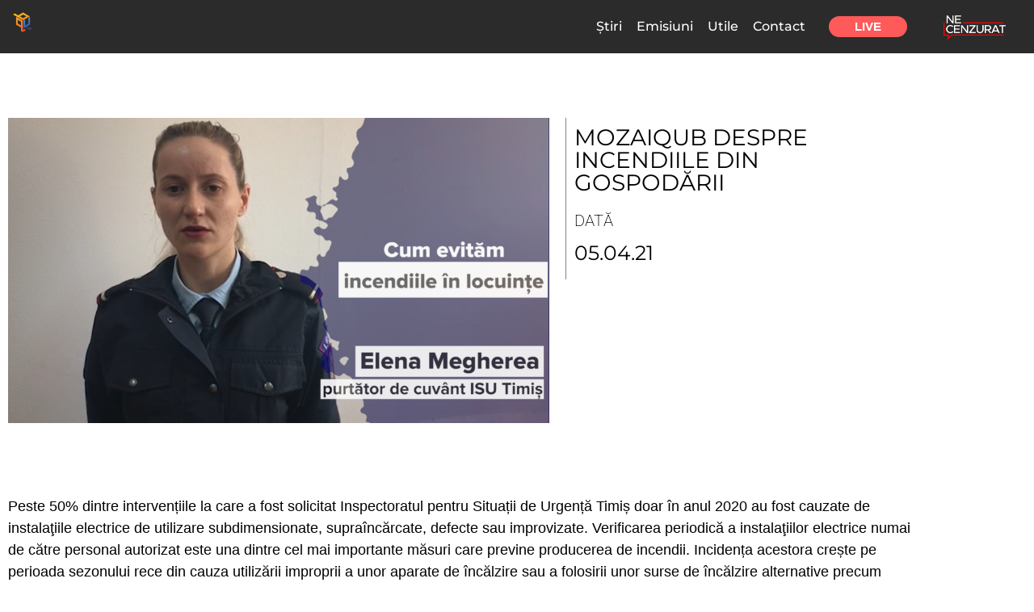

--- FILE ---
content_type: text/html; charset=utf-8
request_url: https://www.google.com/recaptcha/api2/aframe
body_size: 268
content:
<!DOCTYPE HTML><html><head><meta http-equiv="content-type" content="text/html; charset=UTF-8"></head><body><script nonce="wyM0olkf6ZZP_NawHnpXeQ">/** Anti-fraud and anti-abuse applications only. See google.com/recaptcha */ try{var clients={'sodar':'https://pagead2.googlesyndication.com/pagead/sodar?'};window.addEventListener("message",function(a){try{if(a.source===window.parent){var b=JSON.parse(a.data);var c=clients[b['id']];if(c){var d=document.createElement('img');d.src=c+b['params']+'&rc='+(localStorage.getItem("rc::a")?sessionStorage.getItem("rc::b"):"");window.document.body.appendChild(d);sessionStorage.setItem("rc::e",parseInt(sessionStorage.getItem("rc::e")||0)+1);localStorage.setItem("rc::h",'1769122753954');}}}catch(b){}});window.parent.postMessage("_grecaptcha_ready", "*");}catch(b){}</script></body></html>